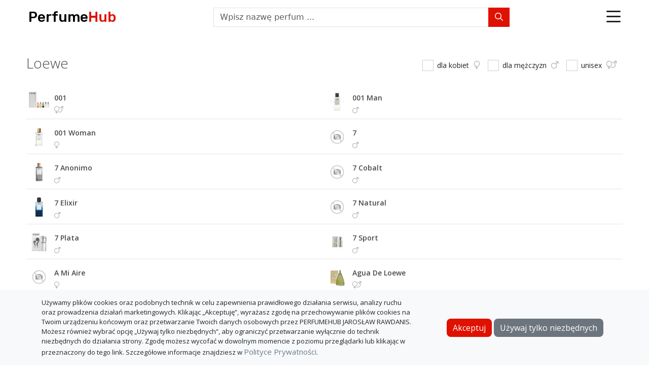

--- FILE ---
content_type: text/html; charset=utf-8
request_url: https://perfumehub.pl/marki/loewe
body_size: 16904
content:
<!doctype html>
<html lang="pl-PL">
  <head>
  
    <meta name="referrer" content="origin">

    <!-- Global site tag (gtag.js) - Google Analytics -->
    <script async src="https://www.googletagmanager.com/gtag/js?id=G-1Q92E195JD"></script>
    <script>
      window.dataLayer = window.dataLayer || [];
      function gtag(){dataLayer.push(arguments);}
      gtag('js', new Date());

      gtag('config', 'G-1Q92E195JD');
    </script>

    <!-- Google Tag Manager -->
    <script>(function(w,d,s,l,i){w[l]=w[l]||[];w[l].push({'gtm.start':
    new Date().getTime(),event:'gtm.js'});var f=d.getElementsByTagName(s)[0],
    j=d.createElement(s),dl=l!='dataLayer'?'&l='+l:'';j.async=true;j.src=
    'https://www.googletagmanager.com/gtm.js?id='+i+dl;f.parentNode.insertBefore(j,f);
    })(window,document,'script','dataLayer','GTM-KMR6J5X');</script>
    <!-- End Google Tag Manager --> 
  
  

  <meta itemprop="isAuthenticated" content="false">

  <!-- Required meta tags -->
  <meta charset="utf-8">
  <meta name="viewport" content="width=device-width, initial-scale=1, shrink-to-fit=no">

  <!-- Bootstrap CSS -->
  <link rel="stylesheet" type="text/css" href="/css/bootstrap.min.css"> 

  <!-- fonts -->
  <link rel="preconnect" href="https://fonts.gstatic.com">
  <link href="https://fonts.googleapis.com/css2?family=Open+Sans:ital,wght@0,300;0,400;0,600;0,700;1,300;1,400&family=Quicksand:wght@700&family=Roboto:wght@300;400;500;700&family=Rubik:wght@500&display=swap" rel="stylesheet">

  <!-- font awsome css -->
  <link rel="stylesheet" type="text/css" href="/css/all.css">

  <!-- form custom css -->
  <link rel="stylesheet" type="text/css" href="/css/icheck-bootstrap.min.css">
  
  <!-- custom css -->
  <link rel="stylesheet" type="text/css" href="/css/styles.css">

  <!-- flags -->
  <link rel="stylesheet" type="text/css" href="/css/flag.min.css">

  <!-- favicons -->
   
    <link rel="apple-touch-icon" sizes="180x180" href="/favicons/pl/apple-touch-icon.png">
    <link rel="icon" type="image/png" sizes="32x32" href="/favicons/pl/favicon-32x32.png">
    <link rel="icon" type="image/png" sizes="16x16" href="/favicons/pl/favicon-16x16.png">
    <link rel="manifest" href="/favicons/pl/site.webmanifest">
    <link rel="mask-icon" href="/favicons/pl/safari-pinned-tab.svg" color="#5bbad5">
    <link rel="shortcut icon" href="/favicons/pl/favicon.ico">
    <meta name="msapplication-TileColor" content="#da532c">
    <meta name="msapplication-config" content="/favicons/pl/browserconfig.xml">
    <meta name="theme-color" content="#ffffff">
  

  <title>Loewe | PerfumeHub - Porównywarka Cen Perfum</title>
  <meta name="description" content="">
  
    <link rel="canonical" href="/marki/loewe">
  
</head>
  <body id="brand">
    
  <!-- Google Tag Manager (noscript) -->
<noscript><iframe src="https://www.googletagmanager.com/ns.html?id=GTM-WRF9NVNW"
height="0" width="0" style="display:none;visibility:hidden"></iframe></noscript>
<!-- End Google Tag Manager (noscript) -->

    <div class="page-wrapper">
      <header class="page-header">
  <nav class="navbar navbar-expand-md justify-content-between align-items-center px-2 px-sm-3">
    <a class="navbar-brand order-1 me-0" href="/">Perfume<span>Hub</span></a>
  
    <form action="/search" method="GET" autocomplete="off" class="mt-2 mt-md-0 order-4 order-md-2" id="search-bar">
      <div class="input-group">
        <input type="text" name="q" class="form-control rounded-0" placeholder="Wpisz nazwę perfum ...">
        <button class="btn btn-search rounded-0" type="submit"><i class="fa-regular fa-magnifying-glass"></i></button>
      </div>
      <ul class="list-group suggestions"></ul>
    </form>

    <div class="header-icons d-flex align-items-center order-2 order-md-3"> 
      
      <div class="dropdown dropstart show">
        <a class="d-block" href="#" role="button" id="dropdownMenuLink" data-bs-toggle="dropdown" aria-haspopup="true" aria-expanded="false">
          <i class="fa-regular fa-bars"></i>
        </a>
        <div class="dropdown-menu" aria-labelledby="dropdownMenuLink">
          <a class="dropdown-item" href="/marki"><i class="fa-light fa-clipboard-list"></i>marki</a>
          <a class="dropdown-item" href="/opinie-o-perfumeriach-internetowych"><i class="fa-light fa-clipboard-list-check"></i>opinie o perfumeriach</a>
          <div class="dropdown-divider"></div>
          
            <a class="dropdown-item" href="/account/login"><i class="fa-light fa-arrow-right-to-bracket"></i>zaloguj</a>
            <a class="dropdown-item" href="/account/registration"><i class="fa-light fa-user-plus"></i>zarejestruj</a>
            
        </div>
      </div>
    </div>
  </nav>


  <div class="modal" tabindex="-1" id="triggered-notifications-modal">
    <div class="modal-dialog modal-dialog-scrollable">
      <div class="modal-content">
        <div class="modal-header">
          <h5 class="modal-title">nowe powiadomienia</h5>
          <button type="button" class="btn-close" data-bs-dismiss="modal" aria-label="Close"></button>
        </div>
        <div class="modal-body pt-2"></div>
        <div class="modal-footer">
          <a href="#" class="me-2" id="read-all">wyczyść</a>
          <a href="/user-panel/notifications" id="go-to-notification-list" target="_blank">przejdź do listy</a>
        </div>
      </div>
    </div>
  </div>

  <div class="modal" tabindex="-1" id="cart-modal">
    <div class="modal-dialog modal-dialog-scrollable">
      <div class="modal-content">
        <div class="modal-header">
          <h5 class="modal-title">Koszyk <i class="fa-light fa-circle-info" tabindex="0" data-bs-toggle="popover" data-bs-trigger="focus" data-bs-content="Pokazuje łączną cenę produktów w poszczególnych sklepach."></i></h5>
          <button type="button" class="btn-close" data-bs-dismiss="modal" aria-label="Close"></button>
        </div>
        <div class="modal-body pt-2">
          <div id="cart-products" class="mb-1"></div>
          <form action="#" method="GET" autocomplete="off" class="mt-2 mb-3" id="cart-search-bar">
            <div class="input-group">
              <input type="text" name="q" class="form-control rounded-0" placeholder="Dodaj produkt">
            </div>
            <ul class="list-group suggestions"></ul>
          </form>
          <div id="cart-shops">
            <div class="accordion accordion-flush" id="accordion-cart-shops"></div>
          </div>
        </div>
        <div class="modal-footer">
        
        </div>
      </div>
    </div>
  </div>

</header>









      

      <div class="container-fluid" id="main-content">
        <div class="row">
          <div class="col-12 col-md-6">
            <h1>loewe</h1>
          </div>
          <div class="col-12 col-md-6">
            <form id="form-filters" class="d-flex justify-content-md-end">
                <div class="icheck-primary">
                  <input type="checkbox" value="female" name="genders[]" id="gendercheck1" >
                  <label for="gendercheck1">dla kobiet <i class="fa-light fa-venus d-none d-sm-inline-block"></i> </label>
                </div>
                <div class="icheck-primary ms-3">
                  <input type="checkbox" value="male" name="genders[]" id="gendercheck2" >
                  <label for="gendercheck2">dla mężczyzn <i class="fa-light fa-mars d-none d-sm-inline-block"></i> </label>
                </div>
                <div class="icheck-primary ms-3">
                  <input type="checkbox" value="unisex" name="genders[]" id="gendercheck3" >
                  <label for="gendercheck3">unisex <i class="fa-light fa-venus-mars d-none d-sm-inline-block"></i> </label>
                </div>
            </form>
          </div>
        </div>

        <div class="row g-0 mt-4" id="products-grid">
          
              <div class="col-12 col-md-6">
                <div class="list-item d-flex">
                  <div class="image-wrapper text-center">
                    <a href="/loewe-001-woda-perfumowana-unisex" target="_blank">
                      <img src="https://cdn.notinoimg.com/detail_main_lq/loewe/8426017083850_01/miniature-set___250425.jpg" onerror="this.onerror=null;this.src='/images/default_image.jpg';" alt="loewe 001">
                    </a>
                  </div>
                  <div>
                    <a href="/loewe-001-woda-perfumowana-unisex" target="_blank" class="title">001</a>
                    <br>
                    <i class="fa-light fa-venus-mars icon-gender"></i>
                  </div>
                </div>
              </div>
              <div class="col-12 col-md-6">
                <div class="list-item d-flex">
                  <div class="image-wrapper text-center">
                    <a href="/loewe-001-man-woda-perfumowana-dla-mezczyzn" target="_blank">
                      <img src="https://brastygroup.vshcdn.net/images/w700/120646-1.jpg?v=1763707333" onerror="this.onerror=null;this.src='/images/default_image.jpg';" alt="loewe 001 man">
                    </a>
                  </div>
                  <div>
                    <a href="/loewe-001-man-woda-perfumowana-dla-mezczyzn" target="_blank" class="title">001 man</a>
                    <br>
                    <i class="fa-light fa-mars icon-gender"></i>
                  </div>
                </div>
              </div>
              <div class="col-12 col-md-6">
                <div class="list-item d-flex">
                  <div class="image-wrapper text-center">
                    <a href="/loewe-001-woman-woda-toaletowa-dla-kobiet" target="_blank">
                      <img src="https://perfumy.pl/hpeciai/64ce173dd30a50801158a213750e5af6/pol_pl_Loewe-001-Woman-Eau-de-Toilette-woda-toaletowa-100-ml-12806_1.jpg" onerror="this.onerror=null;this.src='/images/default_image.jpg';" alt="loewe 001 woman">
                    </a>
                  </div>
                  <div>
                    <a href="/loewe-001-woman-woda-toaletowa-dla-kobiet" target="_blank" class="title">001 woman</a>
                    <br>
                    <i class="fa-light fa-venus icon-gender"></i>
                  </div>
                </div>
              </div>
              <div class="col-12 col-md-6">
                <div class="list-item d-flex">
                  <div class="image-wrapper text-center">
                    <a href="/loewe-7-woda-toaletowa-dla-mezczyzn" target="_blank">
                      <img src="https://mojezapachy.pl/43251-medium_default/loewe-loewe-7-pour-homme-woda-toaletowa-150ml.jpg" onerror="this.onerror=null;this.src='/images/default_image.jpg';" alt="loewe 7">
                    </a>
                  </div>
                  <div>
                    <a href="/loewe-7-woda-toaletowa-dla-mezczyzn" target="_blank" class="title">7</a>
                    <br>
                    <i class="fa-light fa-mars icon-gender"></i>
                  </div>
                </div>
              </div>
              <div class="col-12 col-md-6">
                <div class="list-item d-flex">
                  <div class="image-wrapper text-center">
                    <a href="/loewe-7-anonimo-woda-perfumowana-dla-mezczyzn" target="_blank">
                      <img src="https://perfumy.pl/hpeciai/d1f83149e36878b82e64836c1325c8eb/pol_pl_Loewe-7-Anonimo-woda-perfumowana-100-ml-13568_1.jpg" onerror="this.onerror=null;this.src='/images/default_image.jpg';" alt="loewe 7 anonimo">
                    </a>
                  </div>
                  <div>
                    <a href="/loewe-7-anonimo-woda-perfumowana-dla-mezczyzn" target="_blank" class="title">7 anonimo</a>
                    <br>
                    <i class="fa-light fa-mars icon-gender"></i>
                  </div>
                </div>
              </div>
              <div class="col-12 col-md-6">
                <div class="list-item d-flex">
                  <div class="image-wrapper text-center">
                    <a href="/loewe-7-cobalt-woda-perfumowana-dla-mezczyzn" target="_blank">
                      <img src="https://www.elnino-parfum.pl/common/images/not-available-pl/product-2018-13-03-16-01-53-min500_max750-min500_max750-12-.png" onerror="this.onerror=null;this.src='/images/default_image.jpg';" alt="loewe 7 cobalt">
                    </a>
                  </div>
                  <div>
                    <a href="/loewe-7-cobalt-woda-perfumowana-dla-mezczyzn" target="_blank" class="title">7 cobalt</a>
                    <br>
                    <i class="fa-light fa-mars icon-gender"></i>
                  </div>
                </div>
              </div>
              <div class="col-12 col-md-6">
                <div class="list-item d-flex">
                  <div class="image-wrapper text-center">
                    <a href="/loewe-7-elixir-woda-perfumowana-dla-mezczyzn" target="_blank">
                      <img src="https://brastygroup.vshcdn.net/images/w700/2051776-1.webp?v=1763708730" onerror="this.onerror=null;this.src='/images/default_image.jpg';" alt="loewe 7 elixir">
                    </a>
                  </div>
                  <div>
                    <a href="/loewe-7-elixir-woda-perfumowana-dla-mezczyzn" target="_blank" class="title">7 elixir</a>
                    <br>
                    <i class="fa-light fa-mars icon-gender"></i>
                  </div>
                </div>
              </div>
              <div class="col-12 col-md-6">
                <div class="list-item d-flex">
                  <div class="image-wrapper text-center">
                    <a href="/loewe-7-natural-woda-toaletowa-dla-mezczyzn" target="_blank">
                      <img src="https://galeria-zapachu.pl/13648-large_default/loewe-7-natural-pour-homme-100-ml-edt-tester.jpg" onerror="this.onerror=null;this.src='/images/default_image.jpg';" alt="loewe 7 natural">
                    </a>
                  </div>
                  <div>
                    <a href="/loewe-7-natural-woda-toaletowa-dla-mezczyzn" target="_blank" class="title">7 natural</a>
                    <br>
                    <i class="fa-light fa-mars icon-gender"></i>
                  </div>
                </div>
              </div>
              <div class="col-12 col-md-6">
                <div class="list-item d-flex">
                  <div class="image-wrapper text-center">
                    <a href="/loewe-7-plata-woda-toaletowa-dla-mezczyzn" target="_blank">
                      <img src="https://a.allegroimg.com/s720/25ce11/1b23ad4340d684992bd891512940/LOEWE-7-PLATA-100ML-WODA-TOALETOWA-DLA-MEZCZYZN-EDT-MESKA" onerror="this.onerror=null;this.src='/images/default_image.jpg';" alt="loewe 7 plata">
                    </a>
                  </div>
                  <div>
                    <a href="/loewe-7-plata-woda-toaletowa-dla-mezczyzn" target="_blank" class="title">7 plata</a>
                    <br>
                    <i class="fa-light fa-mars icon-gender"></i>
                  </div>
                </div>
              </div>
              <div class="col-12 col-md-6">
                <div class="list-item d-flex">
                  <div class="image-wrapper text-center">
                    <a href="/loewe-7-sport-woda-toaletowa-dla-mezczyzn" target="_blank">
                      <img src="https://przetestujperfumy.pl/668-thickbox_default/loewe-7-sport-edt.jpg" onerror="this.onerror=null;this.src='/images/default_image.jpg';" alt="loewe 7 sport">
                    </a>
                  </div>
                  <div>
                    <a href="/loewe-7-sport-woda-toaletowa-dla-mezczyzn" target="_blank" class="title">7 sport</a>
                    <br>
                    <i class="fa-light fa-mars icon-gender"></i>
                  </div>
                </div>
              </div>
              <div class="col-12 col-md-6">
                <div class="list-item d-flex">
                  <div class="image-wrapper text-center">
                    <a href="/loewe-a-mi-aire-woda-toaletowa-dla-kobiet" target="_blank">
                      <img src="https://mojezapachy.pl/46059-medium_default/loewe-a-mi-aire-woda-toaletowa-tester-100ml.jpg" onerror="this.onerror=null;this.src='/images/default_image.jpg';" alt="loewe a mi aire">
                    </a>
                  </div>
                  <div>
                    <a href="/loewe-a-mi-aire-woda-toaletowa-dla-kobiet" target="_blank" class="title">a mi aire</a>
                    <br>
                    <i class="fa-light fa-venus icon-gender"></i>
                  </div>
                </div>
              </div>
              <div class="col-12 col-md-6">
                <div class="list-item d-flex">
                  <div class="image-wrapper text-center">
                    <a href="/loewe-agua-de-loewe-woda-toaletowa-unisex" target="_blank">
                      <img src="https://magiastylu.pl/wp-content/uploads/2025/02/Photoroom_020_20250207_135220-3.jpg" onerror="this.onerror=null;this.src='/images/default_image.jpg';" alt="loewe agua de loewe">
                    </a>
                  </div>
                  <div>
                    <a href="/loewe-agua-de-loewe-woda-toaletowa-unisex" target="_blank" class="title">agua de loewe</a>
                    <br>
                    <i class="fa-light fa-venus-mars icon-gender"></i>
                  </div>
                </div>
              </div>
              <div class="col-12 col-md-6">
                <div class="list-item d-flex">
                  <div class="image-wrapper text-center">
                    <a href="/loewe-agua-de-loewe-el-woda-toaletowa-dla-mezczyzn" target="_blank">
                      <img src="https://a.allegroimg.com/s512/11f2ac/97f96d04440f85d30ea100f82178/Loewe-aqua-el-150ml-woda-toaletowa-ROBO" onerror="this.onerror=null;this.src='/images/default_image.jpg';" alt="loewe agua de loewe el">
                    </a>
                  </div>
                  <div>
                    <a href="/loewe-agua-de-loewe-el-woda-toaletowa-dla-mezczyzn" target="_blank" class="title">agua de loewe el</a>
                    <br>
                    <i class="fa-light fa-mars icon-gender"></i>
                  </div>
                </div>
              </div>
              <div class="col-12 col-md-6">
                <div class="list-item d-flex">
                  <div class="image-wrapper text-center">
                    <a href="/loewe-agua-de-loewe-ella-woda-toaletowa-dla-kobiet" target="_blank">
                      <img src="https://a.allegroimg.com/s720/116dac/d935dffc4b3fb7d6e72e1ad84c69/Loewe-Agua-de-Loewe-Ella-woda-toaletowa-100-ml-ROBO" onerror="this.onerror=null;this.src='/images/default_image.jpg';" alt="loewe agua de loewe ella">
                    </a>
                  </div>
                  <div>
                    <a href="/loewe-agua-de-loewe-ella-woda-toaletowa-dla-kobiet" target="_blank" class="title">agua de loewe ella</a>
                    <br>
                    <i class="fa-light fa-venus icon-gender"></i>
                  </div>
                </div>
              </div>
              <div class="col-12 col-md-6">
                <div class="list-item d-flex">
                  <div class="image-wrapper text-center">
                    <a href="/loewe-agua-de-loewe-mar-de-coral-woda-toaletowa-unisex" target="_blank">
                      <img src="https://brastygroup.vshcdn.net/images/w700/143263-1.jpg?v=1763707273" onerror="this.onerror=null;this.src='/images/default_image.jpg';" alt="loewe agua de loewe mar de coral">
                    </a>
                  </div>
                  <div>
                    <a href="/loewe-agua-de-loewe-mar-de-coral-woda-toaletowa-unisex" target="_blank" class="title">agua de loewe mar de coral</a>
                    <br>
                    <i class="fa-light fa-venus-mars icon-gender"></i>
                  </div>
                </div>
              </div>
              <div class="col-12 col-md-6">
                <div class="list-item d-flex">
                  <div class="image-wrapper text-center">
                    <a href="/loewe-agua-de-loewe-sport-edicion-especial-woda-toaletowa-unisex" target="_blank">
                      <img src="https://mojezapachy.pl/32130-medium_default/loewe-agua-de-loewe-sport-woman-woda-toaletowa-tester-150ml.jpg" onerror="this.onerror=null;this.src='/images/default_image.jpg';" alt="loewe agua de loewe sport edicion especial">
                    </a>
                  </div>
                  <div>
                    <a href="/loewe-agua-de-loewe-sport-edicion-especial-woda-toaletowa-unisex" target="_blank" class="title">agua de loewe sport edicion especial</a>
                    <br>
                    <i class="fa-light fa-venus-mars icon-gender"></i>
                  </div>
                </div>
              </div>
              <div class="col-12 col-md-6">
                <div class="list-item d-flex">
                  <div class="image-wrapper text-center">
                    <a href="/loewe-agua-drop-woda-perfumowana-dla-kobiet" target="_blank">
                      <img src="https://brastygroup.vshcdn.net/images/w700/2049581-1.webp?v=1764705973" onerror="this.onerror=null;this.src='/images/default_image.jpg';" alt="loewe agua drop">
                    </a>
                  </div>
                  <div>
                    <a href="/loewe-agua-drop-woda-perfumowana-dla-kobiet" target="_blank" class="title">agua drop</a>
                    <br>
                    <i class="fa-light fa-venus icon-gender"></i>
                  </div>
                </div>
              </div>
              <div class="col-12 col-md-6">
                <div class="list-item d-flex">
                  <div class="image-wrapper text-center">
                    <a href="/loewe-agua-miami-woda-toaletowa-unisex" target="_blank">
                      <img src="https://galeria-zapachu.pl/12624-large_default/loewe-agua-de-loewe-miami-100-ml-edt.jpg" onerror="this.onerror=null;this.src='/images/default_image.jpg';" alt="loewe agua miami">
                    </a>
                  </div>
                  <div>
                    <a href="/loewe-agua-miami-woda-toaletowa-unisex" target="_blank" class="title">agua miami</a>
                    <br>
                    <i class="fa-light fa-venus-mars icon-gender"></i>
                  </div>
                </div>
              </div>
              <div class="col-12 col-md-6">
                <div class="list-item d-flex">
                  <div class="image-wrapper text-center">
                    <a href="/loewe-agua-miami-beach-woda-toaletowa-unisex" target="_blank">
                      <img src="https://i.erli.pl/bv8kyq.e04411.l.webp" onerror="this.onerror=null;this.src='/images/default_image.jpg';" alt="loewe agua miami beach">
                    </a>
                  </div>
                  <div>
                    <a href="/loewe-agua-miami-beach-woda-toaletowa-unisex" target="_blank" class="title">agua miami beach</a>
                    <br>
                    <i class="fa-light fa-venus-mars icon-gender"></i>
                  </div>
                </div>
              </div>
              <div class="col-12 col-md-6">
                <div class="list-item d-flex">
                  <div class="image-wrapper text-center">
                    <a href="/loewe-aire-woda-toaletowa-dla-kobiet" target="_blank">
                      <img src="https://cdn.notinoimg.com/detail_main_lq/loewe/8426017070232_01/aire___190111.jpg" onerror="this.onerror=null;this.src='/images/default_image.jpg';" alt="loewe aire">
                    </a>
                  </div>
                  <div>
                    <a href="/loewe-aire-woda-toaletowa-dla-kobiet" target="_blank" class="title">aire</a>
                    <br>
                    <i class="fa-light fa-venus icon-gender"></i>
                  </div>
                </div>
              </div>
              <div class="col-12 col-md-6">
                <div class="list-item d-flex">
                  <div class="image-wrapper text-center">
                    <a href="/loewe-aire-anthesis-woda-perfumowana-dla-kobiet" target="_blank">
                      <img src="https://media.sephora.eu/content/dam/digital/pim/published/L/LOEWE/668492/319087-media_swatch.jpg" onerror="this.onerror=null;this.src='/images/default_image.jpg';" alt="loewe aire anthesis">
                    </a>
                  </div>
                  <div>
                    <a href="/loewe-aire-anthesis-woda-perfumowana-dla-kobiet" target="_blank" class="title">aire anthesis</a>
                    <br>
                    <i class="fa-light fa-venus icon-gender"></i>
                  </div>
                </div>
              </div>
              <div class="col-12 col-md-6">
                <div class="list-item d-flex">
                  <div class="image-wrapper text-center">
                    <a href="/loewe-aire-sport-edicion-especial-woda-toaletowa-dla-kobiet" target="_blank">
                      <img src="https://mojezapachy.pl/3726-medium_default/loewe-aire-sport-woda-toaletowa-tester-125ml.jpg" onerror="this.onerror=null;this.src='/images/default_image.jpg';" alt="loewe aire sport edicion especial">
                    </a>
                  </div>
                  <div>
                    <a href="/loewe-aire-sport-edicion-especial-woda-toaletowa-dla-kobiet" target="_blank" class="title">aire sport edicion especial</a>
                    <br>
                    <i class="fa-light fa-venus icon-gender"></i>
                  </div>
                </div>
              </div>
              <div class="col-12 col-md-6">
                <div class="list-item d-flex">
                  <div class="image-wrapper text-center">
                    <a href="/loewe-aire-sutileza-woda-toaletowa-dla-kobiet" target="_blank">
                      <img src="https://a.allegroimg.com/s720/11c533/442a39dd4f8b8e7e9dffd99dd857/LOEWE-AIRE-SUTILEZA-125-ML-EAU-DE-TOILETTE-STARSZE-WYDANIE-UNIKAT" onerror="this.onerror=null;this.src='/images/default_image.jpg';" alt="loewe aire sutileza">
                    </a>
                  </div>
                  <div>
                    <a href="/loewe-aire-sutileza-woda-toaletowa-dla-kobiet" target="_blank" class="title">aire sutileza</a>
                    <br>
                    <i class="fa-light fa-venus icon-gender"></i>
                  </div>
                </div>
              </div>
              <div class="col-12 col-md-6">
                <div class="list-item d-flex">
                  <div class="image-wrapper text-center">
                    <a href="/loewe-aura-floral-woda-perfumowana-dla-kobiet" target="_blank">
                      <img src="https://galeria-zapachu.pl/7735-large_default/loewe-aura-floral-80-ml-edp-tester.jpg" onerror="this.onerror=null;this.src='/images/default_image.jpg';" alt="loewe aura floral">
                    </a>
                  </div>
                  <div>
                    <a href="/loewe-aura-floral-woda-perfumowana-dla-kobiet" target="_blank" class="title">aura floral</a>
                    <br>
                    <i class="fa-light fa-venus icon-gender"></i>
                  </div>
                </div>
              </div>
              <div class="col-12 col-md-6">
                <div class="list-item d-flex">
                  <div class="image-wrapper text-center">
                    <a href="/loewe-aura-magnetica-woda-perfumowana-dla-kobiet" target="_blank">
                      <img src="https://galeria-zapachu.pl/7733-large_default/loewe-aura-loewe-magnética-80-ml-edp-tester.jpg" onerror="this.onerror=null;this.src='/images/default_image.jpg';" alt="loewe aura magnetica">
                    </a>
                  </div>
                  <div>
                    <a href="/loewe-aura-magnetica-woda-perfumowana-dla-kobiet" target="_blank" class="title">aura magnetica</a>
                    <br>
                    <i class="fa-light fa-venus icon-gender"></i>
                  </div>
                </div>
              </div>
              <div class="col-12 col-md-6">
                <div class="list-item d-flex">
                  <div class="image-wrapper text-center">
                    <a href="/loewe-aura-pink-magnolia-woda-perfumowana-dla-kobiet" target="_blank">
                      <img src="https://media.sephora.eu/content/dam/digital/pim/published/L/LOEWE/496129/159931-media_swatch.jpg" onerror="this.onerror=null;this.src='/images/default_image.jpg';" alt="loewe aura pink magnolia">
                    </a>
                  </div>
                  <div>
                    <a href="/loewe-aura-pink-magnolia-woda-perfumowana-dla-kobiet" target="_blank" class="title">aura pink magnolia</a>
                    <br>
                    <i class="fa-light fa-venus icon-gender"></i>
                  </div>
                </div>
              </div>
              <div class="col-12 col-md-6">
                <div class="list-item d-flex">
                  <div class="image-wrapper text-center">
                    <a href="/loewe-aura-sport-edicion-especial-woda-toaletowa-dla-kobiet" target="_blank">
                      <img src="https://mojezapachy.pl/3943-medium_default/loewe-aura-sport-woman-woda-toaletowa-tester-120ml.jpg" onerror="this.onerror=null;this.src='/images/default_image.jpg';" alt="loewe aura sport edicion especial">
                    </a>
                  </div>
                  <div>
                    <a href="/loewe-aura-sport-edicion-especial-woda-toaletowa-dla-kobiet" target="_blank" class="title">aura sport edicion especial</a>
                    <br>
                    <i class="fa-light fa-venus icon-gender"></i>
                  </div>
                </div>
              </div>
              <div class="col-12 col-md-6">
                <div class="list-item d-flex">
                  <div class="image-wrapper text-center">
                    <a href="/loewe-aura-white-magnolia-woda-perfumowana-dla-kobiet" target="_blank">
                      <img src="https://brastygroup.vshcdn.net/images/w700/8426017064019-1.webp?v=1763680247" onerror="this.onerror=null;this.src='/images/default_image.jpg';" alt="loewe aura white magnolia">
                    </a>
                  </div>
                  <div>
                    <a href="/loewe-aura-white-magnolia-woda-perfumowana-dla-kobiet" target="_blank" class="title">aura white magnolia</a>
                    <br>
                    <i class="fa-light fa-venus icon-gender"></i>
                  </div>
                </div>
              </div>
              <div class="col-12 col-md-6">
                <div class="list-item d-flex">
                  <div class="image-wrapper text-center">
                    <a href="/loewe-casa-de-campo-woda-perfumowana-unisex" target="_blank">
                      <img src="https://media.sephora.eu/content/dam/digital/pim/published/L/LOEWE/765423/366576-media_swatch.jpg" onerror="this.onerror=null;this.src='/images/default_image.jpg';" alt="loewe casa de campo">
                    </a>
                  </div>
                  <div>
                    <a href="/loewe-casa-de-campo-woda-perfumowana-unisex" target="_blank" class="title">casa de campo</a>
                    <br>
                    <i class="fa-light fa-venus-mars icon-gender"></i>
                  </div>
                </div>
              </div>
              <div class="col-12 col-md-6">
                <div class="list-item d-flex">
                  <div class="image-wrapper text-center">
                    <a href="/loewe-earth-woda-perfumowana-unisex" target="_blank">
                      <img src="https://cdn.brastygroup.eu/images/w700/2004508-1.webp?v=1763706995" onerror="this.onerror=null;this.src='/images/default_image.jpg';" alt="loewe earth">
                    </a>
                  </div>
                  <div>
                    <a href="/loewe-earth-woda-perfumowana-unisex" target="_blank" class="title">earth</a>
                    <br>
                    <i class="fa-light fa-venus-mars icon-gender"></i>
                  </div>
                </div>
              </div>
              <div class="col-12 col-md-6">
                <div class="list-item d-flex">
                  <div class="image-wrapper text-center">
                    <a href="/loewe-earth-elixir-woda-perfumowana-unisex" target="_blank">
                      <img src="https://a.allegroimg.com/s720/11302a/e2c9823d4b10a01ee49ee8046a93/Loewe-Earth-Elixir-Eau-de-Parfum-unisex-100-ml-ROBO" onerror="this.onerror=null;this.src='/images/default_image.jpg';" alt="loewe earth elixir">
                    </a>
                  </div>
                  <div>
                    <a href="/loewe-earth-elixir-woda-perfumowana-unisex" target="_blank" class="title">earth elixir</a>
                    <br>
                    <i class="fa-light fa-venus-mars icon-gender"></i>
                  </div>
                </div>
              </div>
              <div class="col-12 col-md-6">
                <div class="list-item d-flex">
                  <div class="image-wrapper text-center">
                    <a href="/loewe-esencia-woda-toaletowa-dla-mezczyzn" target="_blank">
                      <img src="https://galeria-zapachu.pl/14328-large_default/loewe-esencia-pour-homme-150-ml-edt.jpg" onerror="this.onerror=null;this.src='/images/default_image.jpg';" alt="loewe esencia">
                    </a>
                  </div>
                  <div>
                    <a href="/loewe-esencia-woda-toaletowa-dla-mezczyzn" target="_blank" class="title">esencia</a>
                    <br>
                    <i class="fa-light fa-mars icon-gender"></i>
                  </div>
                </div>
              </div>
              <div class="col-12 col-md-6">
                <div class="list-item d-flex">
                  <div class="image-wrapper text-center">
                    <a href="/loewe-esencia-elixir-woda-perfumowana-dla-mezczyzn" target="_blank">
                      <img src="https://cdn.notinoimg.com/detail_main_lq/loewe/8426017079068_01-o/esencia-elixir___231003.jpg" onerror="this.onerror=null;this.src='/images/default_image.jpg';" alt="loewe esencia elixir">
                    </a>
                  </div>
                  <div>
                    <a href="/loewe-esencia-elixir-woda-perfumowana-dla-mezczyzn" target="_blank" class="title">esencia elixir</a>
                    <br>
                    <i class="fa-light fa-mars icon-gender"></i>
                  </div>
                </div>
              </div>
              <div class="col-12 col-md-6">
                <div class="list-item d-flex">
                  <div class="image-wrapper text-center">
                    <a href="/loewe-esencia-sport-woda-toaletowa-dla-mezczyzn" target="_blank">
                      <img src="https://a.allegroimg.com/s720/11ef74/18e34b7347f19f743a5d6afa1a5c/Loewe-Esencia-Sport-woda-toaletowa-150-ml-ROBO" onerror="this.onerror=null;this.src='/images/default_image.jpg';" alt="loewe esencia sport">
                    </a>
                  </div>
                  <div>
                    <a href="/loewe-esencia-sport-woda-toaletowa-dla-mezczyzn" target="_blank" class="title">esencia sport</a>
                    <br>
                    <i class="fa-light fa-mars icon-gender"></i>
                  </div>
                </div>
              </div>
              <div class="col-12 col-md-6">
                <div class="list-item d-flex">
                  <div class="image-wrapper text-center">
                    <a href="/loewe-gala-woda-toaletowa-dla-kobiet" target="_blank">
                      <img src="https://www.pachnidelko.pl/hpeciai/be32cb40fca018f2eb73403789196fdf/pol_pl_LOEWE-Gala-EDT-80ml-Tester-88918_1.jpg" onerror="this.onerror=null;this.src='/images/default_image.jpg';" alt="loewe gala">
                    </a>
                  </div>
                  <div>
                    <a href="/loewe-gala-woda-toaletowa-dla-kobiet" target="_blank" class="title">gala</a>
                    <br>
                    <i class="fa-light fa-venus icon-gender"></i>
                  </div>
                </div>
              </div>
              <div class="col-12 col-md-6">
                <div class="list-item d-flex">
                  <div class="image-wrapper text-center">
                    <a href="/loewe-i-loewe-me-woda-toaletowa-dla-kobiet" target="_blank">
                      <img src="https://izapachy.pl/img/products/55/90/2/1.jpg?v=1727252051" onerror="this.onerror=null;this.src='/images/default_image.jpg';" alt="loewe i loewe me">
                    </a>
                  </div>
                  <div>
                    <a href="/loewe-i-loewe-me-woda-toaletowa-dla-kobiet" target="_blank" class="title">i loewe me</a>
                    <br>
                    <i class="fa-light fa-venus icon-gender"></i>
                  </div>
                </div>
              </div>
              <div class="col-12 col-md-6">
                <div class="list-item d-flex">
                  <div class="image-wrapper text-center">
                    <a href="/loewe-i-loewe-you-woda-perfumowana-dla-kobiet" target="_blank">
                      <img src="https://a.allegroimg.com/s512/11f825/de9ae3dc4dae968b96b9bc94f353/LOEWE-LOEWE-I-YOU-30-ml-PRODUKT" onerror="this.onerror=null;this.src='/images/default_image.jpg';" alt="loewe i loewe you">
                    </a>
                  </div>
                  <div>
                    <a href="/loewe-i-loewe-you-woda-perfumowana-dla-kobiet" target="_blank" class="title">i loewe you</a>
                    <br>
                    <i class="fa-light fa-venus icon-gender"></i>
                  </div>
                </div>
              </div>
              <div class="col-12 col-md-6">
                <div class="list-item d-flex">
                  <div class="image-wrapper text-center">
                    <a href="/loewe-l-loewe-cool-woda-toaletowa-dla-kobiet" target="_blank">
                      <img src="https://przetestujperfumy.pl/704-thickbox_default/loewe-l-cool-edt.jpg" onerror="this.onerror=null;this.src='/images/default_image.jpg';" alt="loewe l loewe cool">
                    </a>
                  </div>
                  <div>
                    <a href="/loewe-l-loewe-cool-woda-toaletowa-dla-kobiet" target="_blank" class="title">l loewe cool</a>
                    <br>
                    <i class="fa-light fa-venus icon-gender"></i>
                  </div>
                </div>
              </div>
              <div class="col-12 col-md-6">
                <div class="list-item d-flex">
                  <div class="image-wrapper text-center">
                    <a href="/loewe-loewe-pour-homme-woda-toaletowa-dla-mezczyzn" target="_blank">
                      <img src="https://a.allegroimg.com/s720/118b61/90d00b9c41c0b4f955e47fe4a90a/Loewe-Pour-Homme-EDT-woda-toaletowa-150ml-ROBO" onerror="this.onerror=null;this.src='/images/default_image.jpg';" alt="loewe loewe pour homme">
                    </a>
                  </div>
                  <div>
                    <a href="/loewe-loewe-pour-homme-woda-toaletowa-dla-mezczyzn" target="_blank" class="title">loewe pour homme</a>
                    <br>
                    <i class="fa-light fa-mars icon-gender"></i>
                  </div>
                </div>
              </div>
              <div class="col-12 col-md-6">
                <div class="list-item d-flex">
                  <div class="image-wrapper text-center">
                    <a href="/loewe-loewe-pour-homme-sport-woda-toaletowa-dla-mezczyzn" target="_blank">
                      <img src="https://i.erli.pl/ra07r3.8a9f40.l.webp" onerror="this.onerror=null;this.src='/images/default_image.jpg';" alt="loewe loewe pour homme sport">
                    </a>
                  </div>
                  <div>
                    <a href="/loewe-loewe-pour-homme-sport-woda-toaletowa-dla-mezczyzn" target="_blank" class="title">loewe pour homme sport</a>
                    <br>
                    <i class="fa-light fa-mars icon-gender"></i>
                  </div>
                </div>
              </div>
              <div class="col-12 col-md-6">
                <div class="list-item d-flex">
                  <div class="image-wrapper text-center">
                    <a href="/loewe-paula's-ibiza-woda-toaletowa-unisex" target="_blank">
                      <img src="https://perfumoweodlewki.pl/userdata/public/gfx/3468/loewe_paulas_ibiza_odlewka.webp" onerror="this.onerror=null;this.src='/images/default_image.jpg';" alt="loewe paula's ibiza">
                    </a>
                  </div>
                  <div>
                    <a href="/loewe-paula's-ibiza-woda-toaletowa-unisex" target="_blank" class="title">paula's ibiza</a>
                    <br>
                    <i class="fa-light fa-venus-mars icon-gender"></i>
                  </div>
                </div>
              </div>
              <div class="col-12 col-md-6">
                <div class="list-item d-flex">
                  <div class="image-wrapper text-center">
                    <a href="/loewe-paula's-ibiza-cosmic-woda-perfumowana-unisex" target="_blank">
                      <img src="https://cdn.notinoimg.com/detail_main_lq/loewe/8426017080101_01-o/paulas-ibiza-cosmic___240326.jpg" onerror="this.onerror=null;this.src='/images/default_image.jpg';" alt="loewe paula's ibiza cosmic">
                    </a>
                  </div>
                  <div>
                    <a href="/loewe-paula's-ibiza-cosmic-woda-perfumowana-unisex" target="_blank" class="title">paula's ibiza cosmic</a>
                    <br>
                    <i class="fa-light fa-venus-mars icon-gender"></i>
                  </div>
                </div>
              </div>
              <div class="col-12 col-md-6">
                <div class="list-item d-flex">
                  <div class="image-wrapper text-center">
                    <a href="/loewe-paula's-ibiza-eclectic-woda-toaletowa-unisex" target="_blank">
                      <img src="https://brastygroup.vshcdn.net/images/w700/8426017075916-1.webp?v=1763706825" onerror="this.onerror=null;this.src='/images/default_image.jpg';" alt="loewe paula's ibiza eclectic">
                    </a>
                  </div>
                  <div>
                    <a href="/loewe-paula's-ibiza-eclectic-woda-toaletowa-unisex" target="_blank" class="title">paula's ibiza eclectic</a>
                    <br>
                    <i class="fa-light fa-venus-mars icon-gender"></i>
                  </div>
                </div>
              </div>
              <div class="col-12 col-md-6">
                <div class="list-item d-flex">
                  <div class="image-wrapper text-center">
                    <a href="/loewe-quizas-quizas-quizas-pasion-woda-toaletowa-dla-kobiet" target="_blank">
                      <img src="https://galeria-zapachu.pl/12023-large_default/loewe-quizas-quizas-quizas-pasion-100-ml-edt.jpg" onerror="this.onerror=null;this.src='/images/default_image.jpg';" alt="loewe quizas quizas quizas pasion">
                    </a>
                  </div>
                  <div>
                    <a href="/loewe-quizas-quizas-quizas-pasion-woda-toaletowa-dla-kobiet" target="_blank" class="title">quizas quizas quizas pasion</a>
                    <br>
                    <i class="fa-light fa-venus icon-gender"></i>
                  </div>
                </div>
              </div>
              <div class="col-12 col-md-6">
                <div class="list-item d-flex">
                  <div class="image-wrapper text-center">
                    <a href="/loewe-solo-woda-toaletowa-dla-mezczyzn" target="_blank">
                      <img src="https://brastygroup.vshcdn.net/images/w700/2029238-1.webp?v=1763708978" onerror="this.onerror=null;this.src='/images/default_image.jpg';" alt="loewe solo">
                    </a>
                  </div>
                  <div>
                    <a href="/loewe-solo-woda-toaletowa-dla-mezczyzn" target="_blank" class="title">solo</a>
                    <br>
                    <i class="fa-light fa-mars icon-gender"></i>
                  </div>
                </div>
              </div>
              <div class="col-12 col-md-6">
                <div class="list-item d-flex">
                  <div class="image-wrapper text-center">
                    <a href="/loewe-solo-cedro-woda-toaletowa-dla-mezczyzn" target="_blank">
                      <img src="https://mojezapachy.pl/45827-medium_default/loewe-solo-cedro-woda-toaletowa-100ml.jpg" onerror="this.onerror=null;this.src='/images/default_image.jpg';" alt="loewe solo cedro">
                    </a>
                  </div>
                  <div>
                    <a href="/loewe-solo-cedro-woda-toaletowa-dla-mezczyzn" target="_blank" class="title">solo cedro</a>
                    <br>
                    <i class="fa-light fa-mars icon-gender"></i>
                  </div>
                </div>
              </div>
              <div class="col-12 col-md-6">
                <div class="list-item d-flex">
                  <div class="image-wrapper text-center">
                    <a href="/loewe-solo-elixir-woda-perfumowana-dla-mezczyzn" target="_blank">
                      <img src="https://cdn.notinoimg.com/detail_main_lq/loewe/8426017083393_01-o/solo-elixir___250122.jpg" onerror="this.onerror=null;this.src='/images/default_image.jpg';" alt="loewe solo elixir">
                    </a>
                  </div>
                  <div>
                    <a href="/loewe-solo-elixir-woda-perfumowana-dla-mezczyzn" target="_blank" class="title">solo elixir</a>
                    <br>
                    <i class="fa-light fa-mars icon-gender"></i>
                  </div>
                </div>
              </div>
              <div class="col-12 col-md-6">
                <div class="list-item d-flex">
                  <div class="image-wrapper text-center">
                    <a href="/loewe-solo-ella-woda-perfumowana-dla-kobiet" target="_blank">
                      <img src="https://perfumy.pl/hpeciai/6f44a7389da13a18b127a1a776dff36f/pol_pl_Loewe-Solo-Loewe-Ella-woda-perfumowana-100-ml-14254_1.jpg" onerror="this.onerror=null;this.src='/images/default_image.jpg';" alt="loewe solo ella">
                    </a>
                  </div>
                  <div>
                    <a href="/loewe-solo-ella-woda-perfumowana-dla-kobiet" target="_blank" class="title">solo ella</a>
                    <br>
                    <i class="fa-light fa-venus icon-gender"></i>
                  </div>
                </div>
              </div>
              <div class="col-12 col-md-6">
                <div class="list-item d-flex">
                  <div class="image-wrapper text-center">
                    <a href="/loewe-solo-ella-elixir-woda-perfumowana-dla-kobiet" target="_blank">
                      <img src="https://a.allegroimg.com/s720/11979b/719c36264fec95fb41a8302f6e2d/Loewe-SOLO-ELLA-Elixir-edp-100ml-Woda-perfumowana-ROBO" onerror="this.onerror=null;this.src='/images/default_image.jpg';" alt="loewe solo ella elixir">
                    </a>
                  </div>
                  <div>
                    <a href="/loewe-solo-ella-elixir-woda-perfumowana-dla-kobiet" target="_blank" class="title">solo ella elixir</a>
                    <br>
                    <i class="fa-light fa-venus icon-gender"></i>
                  </div>
                </div>
              </div>
              <div class="col-12 col-md-6">
                <div class="list-item d-flex">
                  <div class="image-wrapper text-center">
                    <a href="/loewe-solo-esencial-woda-toaletowa-dla-mezczyzn" target="_blank">
                      <img src="https://www.elnino-parfum.pl/data/cache/thumb_min500_max750-min500_max750-12/products/418700/1752815756/loewe-solo-loewe-esencial-woda-toaletowa-dla-mezczyzn-100-ml-629570.jpg" onerror="this.onerror=null;this.src='/images/default_image.jpg';" alt="loewe solo esencial">
                    </a>
                  </div>
                  <div>
                    <a href="/loewe-solo-esencial-woda-toaletowa-dla-mezczyzn" target="_blank" class="title">solo esencial</a>
                    <br>
                    <i class="fa-light fa-mars icon-gender"></i>
                  </div>
                </div>
              </div>
              <div class="col-12 col-md-6">
                <div class="list-item d-flex">
                  <div class="image-wrapper text-center">
                    <a href="/loewe-solo-mercurio-woda-perfumowana-dla-mezczyzn" target="_blank">
                      <img src="https://mojezapachy.pl/35750-medium_default/loewe-solo-mercurio-pour-homme-woda-perfumowana-100ml.jpg" onerror="this.onerror=null;this.src='/images/default_image.jpg';" alt="loewe solo mercurio">
                    </a>
                  </div>
                  <div>
                    <a href="/loewe-solo-mercurio-woda-perfumowana-dla-mezczyzn" target="_blank" class="title">solo mercurio</a>
                    <br>
                    <i class="fa-light fa-mars icon-gender"></i>
                  </div>
                </div>
              </div>
              <div class="col-12 col-md-6">
                <div class="list-item d-flex">
                  <div class="image-wrapper text-center">
                    <a href="/loewe-solo-origami-woda-toaletowa-dla-mezczyzn" target="_blank">
                      <img src="https://galeria-zapachu.pl/15561-large_default/loewe-solo-origami-100-ml-edt.jpg" onerror="this.onerror=null;this.src='/images/default_image.jpg';" alt="loewe solo origami">
                    </a>
                  </div>
                  <div>
                    <a href="/loewe-solo-origami-woda-toaletowa-dla-mezczyzn" target="_blank" class="title">solo origami</a>
                    <br>
                    <i class="fa-light fa-mars icon-gender"></i>
                  </div>
                </div>
              </div>
              <div class="col-12 col-md-6">
                <div class="list-item d-flex">
                  <div class="image-wrapper text-center">
                    <a href="/loewe-solo-platinum-woda-toaletowa-dla-mezczyzn" target="_blank">
                      <img src="https://perfumy.pl/hpeciai/5614f2eae7219512aaf9d580e7734ffd/pol_pl_Loewe-Solo-Loewe-Platinum-woda-toaletowa-50-ml-9156_1.jpg" onerror="this.onerror=null;this.src='/images/default_image.jpg';" alt="loewe solo platinum">
                    </a>
                  </div>
                  <div>
                    <a href="/loewe-solo-platinum-woda-toaletowa-dla-mezczyzn" target="_blank" class="title">solo platinum</a>
                    <br>
                    <i class="fa-light fa-mars icon-gender"></i>
                  </div>
                </div>
              </div>
              <div class="col-12 col-md-6">
                <div class="list-item d-flex">
                  <div class="image-wrapper text-center">
                    <a href="/loewe-solo-vulcan-woda-perfumowana-dla-mezczyzn" target="_blank">
                      <img src="https://ecsmedia.pl/c/loewe-solo-vulcan-woda-perfumowana-100-ml-p-iext150658960.jpg" onerror="this.onerror=null;this.src='/images/default_image.jpg';" alt="loewe solo vulcan">
                    </a>
                  </div>
                  <div>
                    <a href="/loewe-solo-vulcan-woda-perfumowana-dla-mezczyzn" target="_blank" class="title">solo vulcan</a>
                    <br>
                    <i class="fa-light fa-mars icon-gender"></i>
                  </div>
                </div>
              </div>
              <div class="col-12 col-md-6">
                <div class="list-item d-flex">
                  <div class="image-wrapper text-center">
                    <a href="/loewe-un-paseo-por-madrid-__-amanece-la-bella-cibeles-woda-perfumowana-unisex" target="_blank">
                      <img src="https://media.sephora.eu/content/dam/digital/pim/published/L/LOEWE/711253/332788-media_swatch.jpg" onerror="this.onerror=null;this.src='/images/default_image.jpg';" alt="loewe un paseo por madrid - amanece la bella cibeles">
                    </a>
                  </div>
                  <div>
                    <a href="/loewe-un-paseo-por-madrid-__-amanece-la-bella-cibeles-woda-perfumowana-unisex" target="_blank" class="title">un paseo por madrid - amanece la bella cibeles</a>
                    <br>
                    <i class="fa-light fa-venus-mars icon-gender"></i>
                  </div>
                </div>
              </div>
              <div class="col-12 col-md-6">
                <div class="list-item d-flex">
                  <div class="image-wrapper text-center">
                    <a href="/loewe-un-paseo-por-madrid-__-mayrit-woda-perfumowana-unisex" target="_blank">
                      <img src="https://media.sephora.eu/content/dam/digital/pim/published/L/LOEWE/711254/332789-media_swatch.jpg" onerror="this.onerror=null;this.src='/images/default_image.jpg';" alt="loewe un paseo por madrid - mayrit">
                    </a>
                  </div>
                  <div>
                    <a href="/loewe-un-paseo-por-madrid-__-mayrit-woda-perfumowana-unisex" target="_blank" class="title">un paseo por madrid - mayrit</a>
                    <br>
                    <i class="fa-light fa-venus-mars icon-gender"></i>
                  </div>
                </div>
              </div>
              <div class="col-12 col-md-6">
                <div class="list-item d-flex">
                  <div class="image-wrapper text-center">
                    <a href="/loewe-un-paseo-por-madrid-__-opera-en-el-teatro-real-woda-perfumowana-unisex" target="_blank">
                      <img src="https://media.sephora.eu/content/dam/digital/pim/published/L/LOEWE/711255/332790-media_swatch.jpg" onerror="this.onerror=null;this.src='/images/default_image.jpg';" alt="loewe un paseo por madrid - opera en el teatro real">
                    </a>
                  </div>
                  <div>
                    <a href="/loewe-un-paseo-por-madrid-__-opera-en-el-teatro-real-woda-perfumowana-unisex" target="_blank" class="title">un paseo por madrid - opera en el teatro real</a>
                    <br>
                    <i class="fa-light fa-venus-mars icon-gender"></i>
                  </div>
                </div>
              </div>
              <div class="col-12 col-md-6">
                <div class="list-item d-flex">
                  <div class="image-wrapper text-center">
                    <a href="/loewe-un-paseo-por-madrid-__-prado-woda-perfumowana-unisex" target="_blank">
                      <img src="https://media.sephora.eu/content/dam/digital/pim/published/L/LOEWE/749473/359629-media_swatch-0.jpg" onerror="this.onerror=null;this.src='/images/default_image.jpg';" alt="loewe un paseo por madrid - prado">
                    </a>
                  </div>
                  <div>
                    <a href="/loewe-un-paseo-por-madrid-__-prado-woda-perfumowana-unisex" target="_blank" class="title">un paseo por madrid - prado</a>
                    <br>
                    <i class="fa-light fa-venus-mars icon-gender"></i>
                  </div>
                </div>
              </div>
              <div class="col-12 col-md-6">
                <div class="list-item d-flex">
                  <div class="image-wrapper text-center">
                    <a href="/loewe-un-paseo-por-madrid-__-primavera-en-el-mercado-de-san-miguel-woda-perfumowana-unisex" target="_blank">
                      <img src="https://media.sephora.eu/content/dam/digital/pim/published/L/LOEWE/711257/332792-media_swatch.jpg" onerror="this.onerror=null;this.src='/images/default_image.jpg';" alt="loewe un paseo por madrid - primavera en el mercado de san miguel">
                    </a>
                  </div>
                  <div>
                    <a href="/loewe-un-paseo-por-madrid-__-primavera-en-el-mercado-de-san-miguel-woda-perfumowana-unisex" target="_blank" class="title">un paseo por madrid - primavera en el mercado de san miguel</a>
                    <br>
                    <i class="fa-light fa-venus-mars icon-gender"></i>
                  </div>
                </div>
              </div>
              <div class="col-12 col-md-6">
                <div class="list-item d-flex">
                  <div class="image-wrapper text-center">
                    <a href="/loewe-un-paseo-por-madrid-__-rosaleda-woda-perfumowana-unisex" target="_blank">
                      <img src="https://media.sephora.eu/content/dam/digital/pim/published/L/LOEWE/711256/332791-media_swatch.jpg" onerror="this.onerror=null;this.src='/images/default_image.jpg';" alt="loewe un paseo por madrid - rosaleda">
                    </a>
                  </div>
                  <div>
                    <a href="/loewe-un-paseo-por-madrid-__-rosaleda-woda-perfumowana-unisex" target="_blank" class="title">un paseo por madrid - rosaleda</a>
                    <br>
                    <i class="fa-light fa-venus-mars icon-gender"></i>
                  </div>
                </div>
              </div>
              <div class="col-12 col-md-6">
                <div class="list-item d-flex">
                  <div class="image-wrapper text-center">
                    <a href="/loewe-un-paseo-por-madrid-__-templo-de-debod-woda-perfumowana-unisex" target="_blank">
                      <img src="https://media.sephora.eu/content/dam/digital/pim/published/L/LOEWE/711252/332787-media_swatch.jpg" onerror="this.onerror=null;this.src='/images/default_image.jpg';" alt="loewe un paseo por madrid - templo de debod">
                    </a>
                  </div>
                  <div>
                    <a href="/loewe-un-paseo-por-madrid-__-templo-de-debod-woda-perfumowana-unisex" target="_blank" class="title">un paseo por madrid - templo de debod</a>
                    <br>
                    <i class="fa-light fa-venus-mars icon-gender"></i>
                  </div>
                </div>
              </div>
        </div>

      </div>

     <footer>
  <div class="container">
    <div class="row">
    	<div class="col-12 d-flex justify-content-center">
    		<a href="/about" class="me-2">O PerfumeHub</a>
    		<a href="/privacy-policy" class="me-2">Polityka Prywatności</a>
        <a href="https://merchant.perfumehub.pl" target="_blank">Dla sklepów</a>
    	</div>
    </div>
    <div class="row mt-2">
  	  <div class="col-12 d-flex justify-content-center align-items-center">
  		  <p>© PerfumeHub 2025</p>
  	  </div>
   </div>
  </div>

   <div class="cookie-consent fixed-bottom bg-light py-3" id="cookieConsent" style="display: none;">
    <div class="container">
        <div class="row align-items-center">
            <div class="col-md-8">
              <div id="consent-content" class="text-dark">
                  Używamy plików cookies oraz podobnych technik w celu zapewnienia prawidłowego działania serwisu, analizy ruchu oraz prowadzenia działań marketingowych. Klikając „Akceptuję”, wyrażasz zgodę na przechowywanie plików cookies na Twoim urządzeniu końcowym oraz przetwarzanie Twoich danych osobowych przez PERFUMEHUB JAROSŁAW RAWDANIS.
                  Możesz również wybrać opcję „Używaj tylko niezbędnych”, aby ograniczyć przetwarzanie wyłącznie do technik niezbędnych do działania strony.
                  Zgodę możesz wycofać w dowolnym momencie z poziomu przeglądarki lub klikając w przeznaczony do tego link.
                  Szczegółowe informacje znajdziesz w <a href="/privacy-policy">Polityce Prywatności</a>.
              </div>
            </div>
            <div class="col-md-4 text-md-end mt-2 mt-md-0">
              <button id="cookies-consent-button" class="btn btn-primary" onclick="acceptCookies()">Akceptuj</button>
              <button id="cookies-reject-button" class="btn btn-secondary me-2" onclick="rejectCookies()">Używaj tylko niezbędnych</button>  
            </div>
        </div>
    </div>
</div>

  <script>
      function acceptCookies() {
        document.cookie = "cookieConsent=accepted; max-age=" + (365 * 24 * 60 * 60);
        document.getElementById('cookieConsent').style.display = 'none';
      }

      function rejectCookies() {
        document.cookie = "cookieConsent=rejected; max-age=" + (365 * 24 * 60 * 60);
        document.getElementById('cookieConsent').style.display = 'none';
      }

      // Function to check if a specific cookie exists
      function getCookie(name) {
        const value = `; ${document.cookie}`;
        const parts = value.split(`; ${name}=`);
        if (parts.length === 2) return parts.pop().split(';').shift();
        return null;
      }

      // Check cookie consent status when DOM is loaded
      document.addEventListener('DOMContentLoaded', function() {
        if (!getCookie('cookieConsent')) {
          document.getElementById('cookieConsent').style.display = 'block';
        }
      });
  </script>


</footer>
    </div>

      
<!-- jQuery first, then Bootstrap JS -->
<script src="/scripts/jquery-3.6.1.min.js"></script>
<script src="/scripts/bootstrap.bundle.min.js"></script>
<script src="/scripts/moment-with-locales.min.js"></script>

<script>
	const leftArrowKey = 37;
	const upArrowKey = 38;
	const righArrowKey = 39;
  const downArrowKey = 40;
  const enterKey = 13;
  const genderIcon = {
    'female': '<i class="fa-light fa-venus icon-gender"></i>',
    'male': '<i class="fa-light fa-mars icon-gender"></i>',
    'unisex': '<i class="fa-light fa-venus-mars icon-gender"></i>',
    'not_applicable': '',
  }; 

  const isAuthenticated = $('meta[itemprop="isAuthenticated"]').attr('content') === 'true' ? true : false;
  const translation = {"htmlLang":"pl-PL","momentjsLocale":"pl","brandLogo":"Perfume<span>Hub</span>","pathNameBrands":"marki","pathNameShopReviewList":"opinie-o-perfumeriach-internetowych","pathNameHowWeSelectTrustedShops":"jak-wybieramy-wiarygodne-perfumerie-internetowe","amazonAffiliateInfo":"Jestem Partnerem Amazon i otrzymuję wynagrodzenie z tytułu określonych zakupów dokonywanych za moim pośrednictwem.","from":"od","to":"do","price":"cena","currentPrice":"cena aktualna","size":"pojemność / waga","type":"rodzaj","brand":"marka","gender":"płeć","sort":"sortuj","available":"dostępny","unavailable":"niedostępny","freeDelivery":"Darmowa dostawa","priceDiscountedCodeInfo":"Cena po wpisaniu kodu dostępnego na stronie produktu.","remove":"usuń","edit":"edytuj","pause":"zatrzymaj","resume":"wznów","save":"zapisz","lastSeen":"ostatnio dostępny","now":"teraz","productType":"typ produktu","reviews":"opinie","notifications":"powiadomienia","newNotifications":"nowe powiadomienia","noNewNotifications":"Nie masz nowych powiadomień","goToNotificationList":"przejdź do listy","clearAll":"wyczyść","addNewNotification":"dodaj kolejne","categoryPerfumes":"Perfumy","categoryDeodorants":"Dezodoranty","categoryAntiperspirants":"Antyperspiranty","categoryBodySprays":"Spraye do ciała","categoryBodyMists":"Mgiełki do ciała","categoryAftershave":"Wody po goleniu","sidebarSelectBrand":"wybierz markę","paginationPrev":"poprzednia","paginationNext":"następna","yes":"tak","no":"nie","email":"e-mail","password":"hasło","optional":"opcjonalnie","currencySignPrefix":"","currencySignPostfix":"zł","priceHistoryProduct":"Historia ceny produktu","priceHistoryOffer":"Historia ceny oferty","priceHistoryPeriodTab30days":"1 miesiąc","priceHistoryPeriodTab90days":"3 miesiące","priceHistoryPeriodTab180days":"6 miesięcy","priceHistoryPeriodTabOneYear":"1 rok","priceHistoryPeriodTabTwoYears":"2 lata","priceHistoryChartTooltipLowestPriceProduct":"Najniższa cena","edp":"woda perfumowana","edpUrl":"woda-perfumowana","edt":"woda toaletowa","edtUrl":"woda-toaletowa","edc":"woda kolońska","edcUrl":"woda-kolonska","po":"olejek perfumowany","poUrl":"olejek-perfumowany","ep":"ekstrakt perfum","epUrl":"ekstrakt-perfum","ps":"perfumy stałe","psUrl":"perfumy-stale","deodorant_spray":"dezodorant w sprayu","deodorant_sprayUrl":"dezodorant-w-sprayu","deodorant_stick":"dezodorant w sztyfcie","deodorant_stickUrl":"dezodorant-w-sztyfcie","deodorant_roll_on":"dezodorant w kulce","deodorant_roll_onUrl":"dezodorant-w-kulce","deodorant_cream":"dezodorant w kremie","deodorant_creamUrl":"dezodorant-w-kremie","antiperspirant_spray":"antyperspirant w sprayu","antiperspirant_sprayUrl":"antyperspirant-w-sprayu","antiperspirant_stick":"antyperspirant w sztyfcie","antiperspirant_stickUrl":"antyperspirant-w-sztyfcie","antiperspirant_roll_on":"antyperspirant w kulce","antiperspirant_roll_onUrl":"antyperspirant-w-kulce","antiperspirant_cream":"antyperspirant w kremie","antiperspirant_creamUrl":"antyperspirant-w-kremie","shower_gel":"żel pod prysznic","shower_gelUrl":"zel-pod-prysznic","shower_cream":"krem pod prysznic","shower_creamUrl":"krem-pod-prysznic","shower_foam":"pianka pod prysznic","shower_foamUrl":"pianka-pod-prysznic","shower_oil":"olejek pod prysznic","shower_oilUrl":"olejek-pod-prysznic","body_spray":"spray do ciała","body_sprayUrl":"spray-do-ciala","body_lotion":"mleczko do ciała","body_lotionUrl":"mleczko-do-ciala","body_cream":"krem do ciała","body_creamUrl":"krem-do-ciala","body_mist":"mgiełka do ciała","body_mistUrl":"mgielka-do-ciala","body_oil":"olejek do ciała","body_oilUrl":"olejek-do-ciala","body_gel":"żel do ciała","body_gelUrl":"zel-do-ciala","hair_mist":"mgiełka do włosów","hair_mistUrl":"mgielka-do-wlosow","hair_oil":"olejek do włosów","hair_oilUrl":"olejek-do-wlosow","ap":"woda po goleniu","apUrl":"woda-po-goleniu","after_shave_balm":"balsam po goleniu","after_shave_balmUrl":"balsam-po-goleniu","after_shave_spray":"spray po goleniu","after_shave_sprayUrl":"spray-po-goleniu","shaving_foam":"pianka do golenia","shaving_foamUrl":"pianka-do-golenia","shaving_gel":"żel do golenia","shaving_gelUrl":"zel-do-golenia","shaving_cream":"krem do golenia","shaving_creamUrl":"krem-do-golenia","shaving_soap":"mydło do golenia","shaving_soapUrl":"mydlo-do-golenia","bar_soap":"mydło w kostce","bar_soapUrl":"mydlo-w-kostce","liquid_soap":"mydło w płynie","liquid_soapUrl":"mydlo-w-plynie","scented_candle":"świeczka zapachowa","scented_candleUrl":"swieczka-zapachowa","wax_melt":"wosk zapachowy","wax_meltUrl":"wosk-zapachowy","female":"dla kobiet","male":"dla mężczyzn","unisex":"unisex","tester":"tester","ntester":"nie tester","refill":"wkład","damaged":"uszkodzony","damagedShort":"uszk.","decant":"odlewka","nrefill":"nie wkład","ndamaged":"nie uszkodzony","ndecant":"nie odlewka","set":"zestaw","nset":"nie zestaw","femaleUrl":"dla-kobiet","maleUrl":"dla-mezczyzn","unisexUrl":"unisex","refillUrl":"wklad","damagedUrl":"uszkodzony","decantUrl":"odlewka","testerUrl":"tester","setUrl":"zestaw","genericTitle":"PerfumeHub - Porównywarka Cen Perfum","headerSearchBarPlaceholder":"Wpisz nazwę perfum ...","headerDropMenuBrands":"marki","headerDropMenuShopReviews":"opinie o perfumeriach","headerDropMenuNotifications":"powiadomienia","headerDropMenuWatched":"obserwowane","headerDropMenuLogin":"zaloguj","headerDropMenuLogout":"wyloguj","headerDropMenuRegister":"zarejestruj","footerAboutLink":"O PerfumeHub","footerPrivacyPolicyLink":"Polityka Prywatności","footerCopyright":"PerfumeHub","homePageDescription":"Porównywarka cen perfum w wiarygodnych i sprawdzonych perfumeriach internetowych.","homePageSidebarHeader":"filtry","homePageSidebarMobileBarFilters":"filtry","homePageSidebarReset":"wyczyść","homePageSidebarWatched":"obserwowane","homePageSidebarMobileBarWatched":"obserwowane","homePageSidebarBrandPlaceholder":"nazwa marki","homePageNoProductsMatched":"Brak produktów spełniających kryteria.","homePageSidebarLowestPriceHist":"najniższa cena w historii","homePageSidebarPriceDrop":"obniżka ceny","homePageSidebarPriceDropInfo":"<p>Opcja umożliwia odfiltrowanie produktów, których cena obniżyła się w stosunku do dnia poprzedniego o wprowadzaną wartość lub większą.</p>\n         ","homePageSidebarLowestPriceHistInfo":"<p>Opcja umożliwia odfiltrowanie produktów, których cena jest obecnie najniższa od początku jej śledzenia.</p>\n         <p>W polu obok możesz opcjonalnie wprowadzić dopuszczalną różnicę względem najniższej ceny.</p>","homePageSidebarLowestPriceInShop":"najniższa cena w sklepie","homePageSidebarSelectShop":"wybierz sklep","homePageSidebarLowestPriceInShopInfo":"<p>Opcja umożliwia odfiltrowanie produktów, których cena w wybranym sklepie jest <em>najniższa</em>, spośród wszystkich sklepów.</p>\n         <p>Wprowadzenie w polu obok dodatkowej wartości umożliwia odfiltrowanie produktów, których cena w wybranym sklepie jest nie wyższa niż <em>najniższa cena + wprowadzona wartość</em>.</p>","homePageSort":"sortuj","homePageSortName":"alfabetycznie","homePageSortPriceLowToHigh":"od najtańszych","homePageSortPriceHighToLow":"od najdroższych","homePageSortPriceDrop1D":"najtaniej od wczoraj","homePageSortPriceDrop30D":"najtaniej od 30 dni","homePageSortPriceDrop90D":"najtaniej od 90 dni","homePageSortPriceDrop180D":"najtaniej od 180 dni","homePageSortPriceDrop365D":"najtaniej od 365 dni","brandListPageHeadTitle":"Marki Perfum","brandListPageTitle":"marki perfum","productPageDescription":"Porównanie cen dla ","productPageProductUnavailable":"Produkt aktualnie niedostępny","productPageAllVariantsTile":"wszystkie<br>warianty","productPageShowUnavailableTile":"pokaż<br>niedostępne","productPageButtonWatch":"Obserwuj","productPageButtonWatched":"Obserwowany","productPageButtonWatchNotLoggedIn":"Zaloguj/Zarejestruj się, aby dodać produkt do listy obserwowanych.","productPageButtonCartNotLoggedIn":"\n          <p>Zaloguj/Zarejestruj się, aby dodać produkt do koszyka.</p>\n          <p>Opcja umożliwia porównanie łącznej ceny dodanych do koszyka produktów w poszczególnych sklepach.</p>\n        ","productPageButtonNotify":"Powiadom","productPageButtonNotifyNotLoggedIn":"Zaloguj/Zarejestruj się, aby dodać powiadomienie.","productPageSortPriceLowHigh":"Cena: od najniższej","productPageSortPriceHighLow":"Cena: od najwyższej","productPageSortPriceUnitLowHigh":"Cena jednostkowa: od najniższej","productPageSortPriceUnitHighLow":"Cena jednostkowa: od najwyższej","productPageReportError":"zgłoś błąd","productPageReportErrorTitle":"Kliknij, aby wypełnić formularz błędu.","productPagePriceChangeInfoProduct":"Zmiana najniższej ceny w stosunku do dnia poprzedniego.","productPagePriceChangeInfoOffer":"Zmiana ceny w stosunku do najniższej ceny dnia poprzedniego/dnia ostatniej dostępności.","productPageReportErrorModalTitle":"Zgłoś błąd","productPageReportErrorModalSelect":"Wybierz","productPageReportErrorModalErrorType":"rodzaj błędu","productPageReportErrorModalOfferMatchError":"Oferta na liście dotyczy innego produktu","productPageReportErrorModalOfferUnavailableError":"Oferta dostępna w sklepie ale brak jej na liście","productPageReportErrorModalPriceError":"Nieaktualna cena oferty","productPageReportErrorModalErrorOther":"Inny","productPageReportErrorModalAdditionalInfo":"Dodatkowe informacje","productPageReportErrorModalAdditionalInfoSubtitle":"W tym miejscu możesz umieścić dodatkowe informacje dotyczące błędu.","productPageReportErrorModalReport":"Zgłoś","productPageReportErrorModalThankYouMessage":"Dziękujemy za zgłoszenie.","productPageReportErrorModalValidationErrorSelectType":"Wybierz rodzaj zgłaszanego błędu","productPageButtonGoToShop":"idź do sklepu","productPagePriceChangeInfo":"Różnica procentowa pomiędzy aktualną ceną a najniższą ceną z danej liczby ostatnich dni.","productPagePriceChange1DInfoOffer":"Różnica procentowa pomiędzy aktualną ceną a najniższą ceną z wczoraj.","shopReviewListHeadTitle":"Opinie o Perfumeriach Internetowych","shopReviewListDescription":"Opinie o perfumeriach internetowych, pochodzące z wiarygodnych źródeł, takich jak fora dyskusyjne o tematyce perfumowej.","shopReviewListTitle":"Opinie o Perfumeriach Internetowych","shopReviewListHowWeSelectTrustedShopsLink":"Jak wybieramy wiarygodne perfumerie internetowe?","shopReviewListRecommendShopButton":"Zaproponuj sklep","shopReviewListRecommendShopButtonInfo":"Zaproponuj sklep, którego oferty mają pojawiać się w porównywarce.","shopReviewListRecommendShopModalTitle":"Zaproponuj sklep","shopReviewListRecommendShopModalUrl":"Strona internetowa","shopReviewListRecommendShopModalValidationErrorUrl":"Strona internetowa","shopReviewListRecommendShopModalAdditionalInfo":"Dodatkowe informacje","shopReviewListRecommendShopModalAdditionalInfoSubtitle":"W tym miejscu możesz umieścić dodatkowe informacje.","shopReviewListRecommendShopModalSubmitButton":"Wyślij","shopReviewListRecommendShopModalThankYouMessage":"Dziękujemy za propozycję.","shopReviewHeadTitle":"Opinie o sklepie","shopReviewDescription":"Opinie o sklepie","shopReviewTitle":"Opinie o perfumeriach","shopReviewRating":"Ocena","shopReviewTrusted":"wiarygodna","shopReviewUntrusted":"niewiarygodna","shopReviewInconclusive":"potencjalnie niewiarygodna","shopReviewNoData":"brak wystarczających danych do oceny","shopReviewCurrentlyMonitored":"Aktualnie monitorowana","shopReviewReviews":"Opinie","shopReviewComments":"Uwagi","searchResultsPageHeadTitle":"Wyniki wyszukiwania","searchResultsPageTitle":"Wyniki wyszukiwania dla","loginPageHeadTitle":"Logowanie","loginPageTitle":"Logowanie","loginPageFormSubmitButton":"Zaloguj","loginPageFormNoAccountQuestion":"Nie masz konta?","loginPageFormRegister":"Zarejestruj się","loginPageFormForgotPasswordQuestion":"Nie pamiętasz hasła?","loginPageFormSetNewPassword":"Ustaw nowe hasło","registrationPageHeadTitle":"Rejestracja","registrationPageTitle":"Rejestracja","registrationPageFormPassword":"Hasło (miniumum 10 znaków)","registrationPageFormPasswordRepeat":"Powtórz hasło","registrationPageFormConsentAccept":"Akceptuję","registrationPageFormConsentPrivacyPolicy":"Politykę Prywatności","registrationPageFormSubmitButton":"Zarejestruj","registrationPageFormEmailFormatError":"Błędny format adresu e-mail","registrationPageFormPasswordLengthError":"Hasło musi zawierać co najmniej 10 znaków","registrationPageFormPasswordRepeatError":"Wprowadzone hasła są różne.","registrationPageFormPrivacyPolicyConsentError":"Wymagana zgoda","registrationPageFormEmailTakenError":"Podany adres e-mail jest już zajęty.","registrationPageConfirmationEmailSentMessage":"Na podany adres e-mail została wysłana wiadomość. Aby dokończyć rejestrację, postępuj zgodnie z zawartymi w niej instrukcjami.","registrationPageConfirmationEmailSubject":"PerfumeHub - Rejestracja","registrationPageConfirmationEmailContent":"Dziękujemy za rejestrację. Aby ją dokończyć, przejdź pod następujący ","registrationPageVerificationLinkText":"link","accountConfirmationPageHeadTitle":"Potwierdź założenia konta","accountConfirmationPageTitle":"Potwierdź założenie konta","accountConfirmationPageInvalidLinkMessage":"Link weryfikacyjny jest błędny lub utracił ważność.","accountConfirmationPageAccountAlreadyActivatedMessage":"Konto zostało już aktywowane.","accountConfirmationPageFormSubmitButton":"Potwierdzam","accountConfirmationPageCongratulationMessage":"Gratulacje. Konto założone!<br>Możesz się teraz ","accountConfirmationPageLoginLink":"zalogować","resetPasswordPageHeadTitle":"Zmiana Hasła","resetPasswordPageTitle":"Zmiana hasła","resetPasswordPageSubtitle":"Podaj swój adres e-mail. Zostanie na niego wysłany link do zmiany hasła.","resetPasswordPageFormSubmitButton":"Wyślij","resetPasswordPageEmailContent":"Aby zmienić hasło, przejdź pod następujący ","resetPasswordPageResetPasswordLinkText":"link","resetPasswordPageEmailSubject":"PerfumeHub - Zmiana Hasła","resetPasswordPageEmailSentMessage":"E-mail został wysłany. Aby utworzyć nowe hasło, postępuj zgodnie z podanymi w nim instrukcjami.","resetPasswordPageEmailDoesntMatchAnyAccountError":"Podany adres e-mail nie jest przypisany do żadnego konta.","resetPasswordPageEmailNotSentMessage":"Wystąpił problem z wysłaniem e-maila.","setNewPasswordHeadTitle":"Ustaw nowe hasło","setNewPasswordTitle":"Ustaw nowe hasło","setNewPasswordFormPassword":"Hasło (miniumum 10 znaków)","setNewPasswordFormPasswordRepeat":"Powtórz hasło","setNewPasswordFormSubmitButton":"Ustaw","setNewPasswordPasswordLengthError":"Hasło musi zawierać co najmniej 10 znaków","setNewPasswordPasswordRepeatError":"Wprowadzone hasła są różne.","setNewPasswordInvalidLinkMessage":"Link jest błędny lub utracił ważność.","setNewPasswordPasswordSetMessage":"Hasło zostało zmienione.<br>Możesz się teraz ","setNewPasswordPasswordNotSetMessage":"Wystąpił problem ze zmianą hasła.","setNewPasswordLoginLink":"zalogować","userPanelHeadTitle":"Panel użytkownika","headerDropMenuUserPanel":"Panel użytkownika","watchlistHeadTitle":"Obserwowane","watchlistTitle":"Obserwowane","watchlistAddToWatchlistFormTitle":"Dodaj do obserwowanych","watchlistAddToWatchlistFormInfoTitle":"Dodaj do obserwowanych","watchlistAddToWatchlistFormInfoContent":"<p>Wprowadź parametry produktu.</p>","watchlistAddToWatchlistFormName":"Nazwa","watchlistAddToWatchlistFormBrandLineInputPlaceholder":"Nazwa perfum","watchlistAddToWatchlistFormErrorName":"Wybierz nazwę","watchlistAddToWatchlistFormErrorSize":"Wprowadź pojemność","watchlistAddToWatchlistFormSubmitButton":"Dodaj","notificationsHeadTitle":"Powiadomienia","notificationsTitle":"Powiadomienia","notificationsAddNotificationFormTitle":"Dodaj powiadomienie cenowe","notificationsAddNotificationFormInfoContentSendEmail":"<p>Opcja zaznaczona - otrzymasz powiadomienie e-mail oraz będzie ono widoczne na liście powiadomień.</p>\n\t\t     <p>Opcja odznaczona - powiadomienie będzie widoczne tylko na liście powiadomień.</p>","notificationsAddNotificationFormInfoContentRemainActive":"<p>Zaznacz tę opcję, aby po otrzymaniu powiadomienia było ono nadal aktywne.\n      Kolejne powiadomienie otrzymasz wówczas za każdym razem, kiedy:</p>\n      <div>\n        <p> - pojawi się nowa oferta spełniająca kreteria powiadomienia</p> \n        <p> - cena dotychczasowej oferty obniży się</p>\n      </div>","notificationsAddNotificationFormInfoContentShopSelection":"<p>Wybierz sklepy, dla których ma być ustawione powiadomienie.</p>","notificationsAddNotificationFormInfoContent":"<p>Gdy cena produktu osiągnie wartość <strong><em>niższą</em></strong>\n\t        niż wprowadzona, otrzymasz powiadomienie.</p>","notificationsAddNotificationFormName":"Nazwa","notificationsAddNotificationFormBrandLineInputPlaceholder":"Nazwę perfum","notificationsAddNotificationFormEmail":"Wyślij e-mail","notificationsAddNotificationFormRemainActive":"Pozostaw aktywne","notificationsAddNotificationFormShops":"Sklepy","notificationsAddNotificationFormShopsAll":"wszystkie","notificationsAddNotificationFormShopsIncluded":"wybrane","notificationsAddNotificationFormShopsExcluded":"wykluczone","notificationsAddNotificationFormSubmitButton":"Dodaj","notificationsAddNotificationFormErrorName":"Wybierz nazwę","notificationsAddNotificationFormErrorSize":"Wprowadź rozmiar","notificationsAddNotificationFormErrorPrice":"Wprowadź cenę","notificationsAddNotificationFormErrorShopSelection":"Wybierz co najmniej jeden sklep","notificationListSetPrice":"cena ustawiona","notificationListSendEmail":"Wyślij e-mail","notificationListRemainActive":"Pozostaw aktywne","notificationListShopsInclude":"Wybrane sklepy","notificationListShopsExclude":"Wykluczone sklepy","cartInfoContent":"Pokazuje łączną cenę produktów w poszczególnych sklepach.","cartModalSearchBarPlaceholder":"Dodaj produkt","cartNoShopsFoundInfo":"Nie znaleziono sklepu, w którym dostępne są wszystkie produkty.","cartEmptyInfo":"Brak produktów w koszyku","cartModalHeader":"Koszyk","_404HeadTitle":"Nie znaleziono szukanej strony","_404Content":"Nie znaleziono szukanej strony","notificationEmailSubject":"PerfumeHub - Powiadomienie","notificationEmailPart1":"Cena produktu","notificationEmailPart2":"osiągnęła wartość niższą niż","notificationEmailOffersListHeader":"Oferty spełniające kryteria powiadomienia","notificationEmailGoToProductLink":"Przejdź do strony produktu","notificationEmailGoToNotificationsLink":"Przejdź do listy powiadomień","aboutPageHeadTitle":"O PerfumeHub","privacyPolicyHeadTitle":"Polityka Prywatności | PerfumeHub - Porównywarka Cen Perfum","howWeSelectTrustedShopsHeadTitle":"Jak wybieramy wiarygodne perfumerie internetowe?"};
  const country = "pl";

  moment.locale('pl');
</script>

<!-- header script -->
<script>
	let reqTimeStamp;
  [...document.querySelectorAll('#cart-modal [data-bs-toggle="popover"]')].forEach(el => new bootstrap.Popover(el, {html: true}));
	
  // typeahead
	$('form#search-bar input').keyup(e => {
	  if (e.which === upArrowKey) {
	    if ($('form#search-bar .suggestions > a.active').length === 0) {
	      $('form#search-bar .suggestions > a:last-child').addClass('active');
	    }
	    else if ($('form#search-bar .suggestions > a.active:first-child').length) {
	      $('form#search-bar .suggestions > a:first-child').removeClass('active');
	      $('form#search-bar .suggestions > a:last-child').addClass('active');
	    }
	    else {
	      $('form#search-bar .suggestions > a.active').prev().addClass('active').next().removeClass('active');
	    }
	    return;
	  }
	  else if (e.which === downArrowKey) {
	    if ($('form#search-bar .suggestions > a.active').length === 0) {
	      $('form#search-bar .suggestions > a:first-child').addClass('active');
	    }
	    else if ($('form#search-bar .suggestions > a.active:last-child').length) {
	      $('form#search-bar .suggestions > a:last-child').removeClass('active');
	      $('form#search-bar .suggestions > a:first-child').addClass('active');
	    }
	    else {
	      $('form#search-bar .suggestions > a.active').next().addClass('active').prev().removeClass('active');
	    }
	    return;
	  }
	  else if (e.which === leftArrowKey || e.which === righArrowKey || e.which === enterKey) {
	    return;
	  }
	  
	  reqTimeStamp = Date.now();
	  $.getJSON('/typeahead', {q: $(e.target).val(), t: reqTimeStamp}, data => {
	    if (parseInt(data.t) !== reqTimeStamp) {return;}
	    
	    let suggestionsHTML = '<ul class="list-group suggestions">';

	    for (const p of data.products) {
	      suggestionsHTML += `
	        <a href="${p.productLink}" class="list-group-item list-group-item-action suggestion-link text-capitalize">
	          <span class="brand">${p.brand}</span> ${p.line}
	        </a>`;
	    }
	    suggestionsHTML += '</ul>';

	    $('.suggestions').replaceWith(suggestionsHTML);
	  });
	});

	$('html').click(e => {$('.suggestions').empty();});

	$('form#search-bar input').keydown(e => {
	  if (e.which === upArrowKey || e.which === downArrowKey) {
	    e.preventDefault();
	  }
	  else if (e.which === enterKey) {
	    if ($('.suggestions > a.active').length) {
	      e.preventDefault();
	      $(location).attr('href', $('.suggestions > a.active').attr('href'));
	    }
	    else if (e.target.value.trim() === '') {
	      e.preventDefault();
	    }
	  }
	});

  // cart search
  $('form#cart-search-bar input').keyup(e => {
    if (e.which === upArrowKey) {
      if ($('form#cart-search-bar .suggestions > a.active').length === 0) {
        $('form#cart-search-bar .suggestions > a:last-child').addClass('active');
      }
      else if ($('form#cart-search-bar .suggestions > a.active:first-child').length) {
        $('form#cart-search-bar .suggestions > a:first-child').removeClass('active');
        $('form#cart-search-bar .suggestions > a:last-child').addClass('active');
      }
      else {
        $('form#cart-search-bar .suggestions > a.active').prev().addClass('active').next().removeClass('active');
      }
      return;
    }
    else if (e.which === downArrowKey) {
      if ($('form#cart-search-bar .suggestions > a.active').length === 0) {
        $('form#cart-search-bar .suggestions > a:first-child').addClass('active');
      }
      else if ($('form#cart-search-bar .suggestions > a.active:last-child').length) {
        $('form#cart-search-bar .suggestions > a:last-child').removeClass('active');
        $('form#cart-search-bar .suggestions > a:first-child').addClass('active');
      }
      else {
        $('form#cart-search-bar .suggestions > a.active').next().addClass('active').prev().removeClass('active');
      }
      return;
    }
    else if (e.which === leftArrowKey || e.which === righArrowKey || e.which === enterKey) {
      return;
    }
    
    reqTimeStamp = Date.now();
    $.getJSON('/brand-and-line-full', {q: $(e.target).val(), t: reqTimeStamp}, data => {
      if (parseInt(data.t) !== reqTimeStamp) {return;}
      
      let suggestionsHTML = '<ul class="list-group suggestions">';

      for (const p of data.products) {
        suggestionsHTML += `
          <a href="#" class="list-group-item list-group-item-action suggestion-link text-capitalize" data-brand="${p.brand}" data-line="${p.line}" data-gender="${p.gender}" data-type="${p.type}" data-size="${p.size}" data-size-unit="${p.sizeUnit}" data-refill="${p.refill}" data-tester="${p.tester}" data-isset="${p.isSet}" data-damaged="${p.damaged}" data-decant="${p.decant}">
            <span class="brand">${p.brand}</span> ${p.line} <span class="text-lowercase">${translation[p.type]} ${p.size} ${p.sizeUnit} ${p.refill ? translation.refill : ''} ${p.tester ? translation.tester : ''} ${p.isSet ? translation.set : ''} ${p.damaged ? translation.damaged : ''} ${p.decant ? translation.decant : ''} ${genderIcon[p.gender]}</span>
          </a>`;
      }
      suggestionsHTML += '</ul>';

      $('form#cart-search-bar .suggestions').replaceWith(suggestionsHTML);
      $('form#cart-search-bar .suggestions > a').click(e => {
        e.preventDefault();
        const item = {
          brand: $(e.currentTarget).attr('data-brand'),
          line: $(e.currentTarget).attr('data-line'),
          gender: $(e.currentTarget).attr('data-gender'),
          type: $(e.currentTarget).attr('data-type'),
          size: $(e.currentTarget).attr('data-size'),
          sizeUnit: $(e.currentTarget).attr('data-size-unit'),
          refill: $(e.currentTarget).attr('data-refill'),
          tester: $(e.currentTarget).attr('data-tester'),
          isSet: $(e.currentTarget).attr('data-isset'),
          damaged: $(e.currentTarget).attr('data-damaged'),
          decant: $(e.currentTarget).attr('data-decant'),
        };

        $.getJSON('/cart/add',item, () => {
           getCart();
           productPageCartIconToggler();
        });
      });

    });
  });

  $('html').click(e => {$('form#cart-search-bar .suggestions').empty();});

  $('form#cart-search-bar input').keydown(e => {
    if (e.which === upArrowKey || e.which === downArrowKey) {
      e.preventDefault();
    }
    else if (e.which === enterKey) {
      if ($('form#cart-search-bar .suggestions > a.active').length) {
        e.preventDefault();
        const item = {
          brand: $('form#cart-search-bar .suggestions > a.active').attr('data-brand'),
          line: $('form#cart-search-bar .suggestions > a.active').attr('data-line'),
          gender: $('form#cart-search-bar .suggestions > a.active').attr('data-gender'),
          type: $('form#cart-search-bar .suggestions > a.active').attr('data-type'),
          size: $('form#cart-search-bar .suggestions > a.active').attr('data-size'),
          sizeUnit: $('form#cart-search-bar .suggestions > a.active').attr('data-size-unit'),
          refill: $('form#cart-search-bar .suggestions > a.active').attr('data-refill'),
          tester: $('form#cart-search-bar .suggestions > a.active').attr('data-tester'),
          isSet: $('form#cart-search-bar .suggestions > a.active').attr('data-isset'),
          damaged: $('form#cart-search-bar .suggestions > a.active').attr('data-damaged'),
          decant: $('form#cart-search-bar .suggestions > a.active').attr('data-decant'),
        };

        $.getJSON('/cart/add',item, () => {
           getCart();
        });

      }
      else if (e.target.value.trim() === '') {
        e.preventDefault();
      }
    }
  });

  $('#notification-bell').click(e => {
    $.getJSON('/notifications/get-list-unread', notifications => {
    	if (notifications.length) {
    		$('#triggered-notifications-modal .modal-body').empty().append(createNotificationListHeader(notifications));
    	}
    	else{
        $('#triggered-notifications-modal .modal-body').empty().append(`<span class="no-new-notifications">${translation.noNewNotifications}</span>`);
    	}
    });
  });

  $('#triggered-notifications-modal #read-all').click(e => {
    $.getJSON('/notifications/read-all', () => {
      $('#triggered-notifications-modal .modal-body').empty().append(`<span class="no-new-notifications">${translation.noNewNotifications}</span>`);;
      $('#notification-bell .badge').empty();
    });
  });

  $('.remove-cart-item').click(removeCartItem);


  function createNotificationListHeader(notifications) {
        let html = '';

        for (const n of notifications) {
          html +=  `
            <div class="table-row table-row-notification">
              <a class="d-flex align-items-center" ${n.available ? `href="${n.productLink}"` : ''} target="_blank">
                <span><span class="brand">${n.brand}</span> <span class="line">${n.line}</span></span>
                ${n.fired ? '<span class="notification-bell ms-auto"><i class="fa-light fa-bell-on"></i></span>' : ''}  
              </a>
              <div class="subtitle d-flex align-items-center">
                <span>${translation[n.type]} ${n.size} ${n.sizeUnit} ${n.refill ? translation.refill : ''} ${n.tester ? translation.tester : ''} ${n.isSet ? translation.set : ''} ${n.damaged ? translation.damaged : ''} ${n.decant ? translation.decant : ''} ${genderIcon[n.gender]}</span>
                ${n.fired ? `<span class="notification-fired-info ms-auto align-self-end"><span class="time-elapsed">${moment(n.firedAt).format(`DD MMM${(new Date(n.firedAt)).getFullYear() < (new Date()).getFullYear() ? ' YYYY ' : ' '}HH:mm`)}</span><span class="price-fired-value ms-2">${n.priceFired ? `${translation.currencySignPrefix}${n.priceFired.toFixed(2)} ${translation.currencySignPostfix}` : ''}</span></span>` : ''}
              </div>
              <div class="product-box">
                <div class="availability">${n.available ? `<span class="available"></span>` : `<span class="unavailable">${translation.unavailable}</span>`}</div>
              </div>
            </div>`; 
          }
     return html;
   }


  $('.header-icons #cart').click(getCart);

  function getCart() {
    $('#cart-modal .modal-body #cart-products').empty();
    document.getElementById('cart-search-bar').reset();
    $('#cart-modal .modal-body #cart-shops #accordion-cart-shops').empty();
    $('form#cart-search-bar .suggestions').empty();
  	
    $.getJSON('/cart/get-list', data => {
    	if (data.cart.length) {
    		$('#cart-modal .modal-body #cart-products').append(createCartProductList(data.cart));
        $('.header-icons #cart').empty().append('<i class="fa-light fa-cart-circle-check"></i>');
    		$('.remove-cart-item').click(removeCartItem);

        if (data.shopList.length) {
          $('#cart-modal .modal-body #cart-shops #accordion-cart-shops').append(createCartShopList(data.shopList));
        }
        else {
          $('#cart-modal .modal-body #cart-shops #accordion-cart-shops').append(`<span class="no-shops-found-info">${translation.cartNoShopsFoundInfo}</span>`);
        }
    	}
    	else {
        $('#cart-modal .modal-body #cart-products').append(`<span class="cart-empty-info">${translation.cartEmptyInfo}</span>`);
        $('.header-icons #cart').empty().append('<i class="fa-light fa-cart-shopping"></i>');
    	}
    });
  }

  function createCartProductList(cart) {
        let html = '';

        for (const p of cart) {
          html +=  `
            <div class="table-row table-row-cart-products">
              <a ${p.available ? `href="${p.productLink}"` : ''} target="_blank">
                <span><span class="brand">${p.brand}</span> <span class="line">${p.line}</span></span>
              </a>
              <div class="subtitle d-flex align-items-center">
                <span>${translation[p.type]} ${p.size} ${p.sizeUnit} ${p.refill ? translation.refill : ''} ${p.tester ? translation.tester : ''} ${p.isSet ? translation.set : ''} ${p.damaged ? translation.damaged : ''} ${p.decant ? translation.decant : ''} ${genderIcon[p.gender]}</span>
                <span><span class="mx-1">&bull;</span><a href="#" class="remove-cart-item" data-_id="${p._id}">${translation.remove}</a></span>
              </div>
              <div class="product-box">
                <div class="availability">${p.available ? `<span class="available"></span>` : `<span class="unavailable">${translation.unavailable}</span>`}</div>
              </div>
            </div>`; 
          }
     return html;
   }

   // function createCartShopList(shopList) {
   //      let html = '';
   //      let rowNumber = 0;
   //      for (const shop of shopList) {
   //        rowNumber++; 
   //        html +=  `
   //          <div class="table-row table-row-cart-shop-list accordion-item">
   //            <div class="accordion-header">
   //              <button class="accordion-button collapsed px-0 py-0" type="button" data-bs-toggle="collapse" data-bs-target="#collapse${rowNumber}" aria-expanded="false" aria-controls="collapseTwo">
   //                <div class="d-flex align-items-center w-100 position-relative">
   //                  <div class="shop-name">${shop.shopNameReal}</div>
   //                  <div class="price-total ms-auto">${translation.currencySignPrefix}${shop.priceTotal.toFixed(2)} ${translation.currencySignPostfix}</div>
   //                </div>   
   //              </button>
   //            </div>
   //            <div id="collapse${rowNumber}" class="accordion-collapse collapse">
   //              <div class="accordion-body px-0 py-1">
   //                <div class="offers">${createCartShopOffers(shop.offers)}</div>
   //              </div>
   //            </div>
              
   //          </div>`; 
   //        }
   //   return html;
   // }

   function createCartShopList(shopList) {
        let html = '';
        let rowNumber = 0;
        for (const shop of shopList) {
          rowNumber++; 
          html +=  `
            <div class="table-row table-row-cart-shop-list accordion-item">
              <div class="accordion-header">
                <button class="accordion-button collapsed px-0 py-0" type="button" data-bs-toggle="collapse" data-bs-target="#collapse${rowNumber}" aria-expanded="false" aria-controls="collapseTwo">
                  <div class="d-flex align-items-center w-100"><div class="shop-name">${shop.shopNameReal}</div> <div class="price-total ms-auto">${translation.currencySignPrefix}${shop.priceTotal.toFixed(2)} ${translation.currencySignPostfix}</div></div>   
                </button>
              </div>
              <div id="collapse${rowNumber}" class="accordion-collapse collapse">
                <div class="accordion-body px-0 py-1">
                  <div class="offers">${createCartShopOffers(shop.offers)}</div>
                </div>
              </div>
            </div>`; 
          }
     return html;
   }

   function createCartShopOffers(offers) {
     let htmlOffers = '';

     for (const offer of offers) {
      offer.priceChange = offer.priceChange ? offer.priceChange : 0;
      htmlOffers += `
        <div class="offer-shop d-flex align-items-center my-4 my-md-3">
          <div class="shop-product-title pe-1">${offer.title}</div>
          <div class="price-offer ms-auto">
            <a href="${offer.urlAff ? offer.urlAff : offer.url}" rel="nofollow" target="_blank" class="d-inline-block position-relative">
              ${translation.currencySignPrefix}${offer.price.toFixed(2)} ${translation.currencySignPostfix}
            </a>
          </div>
        </div>`;
    }
    return htmlOffers;    
   }

   function removeCartItem(e) {
     e.preventDefault();
     const _id = $(e.currentTarget).attr('data-_id');

     $.getJSON('/cart/remove', {_id: _id}, () => {
       getCart();
       productPageCartIconToggler();
     });
   }

  function productPageCartIconToggler() {
    if ($('body#product').length) {
         const item = {
            brand: $('#product-description').attr('data-brand'),
            line: $('#product-description').attr('data-line'),
            gender: $('#product-description').attr('data-gender'),
            type: $('#product-description').attr('data-type'),
            size: $('#product-description').attr('data-size'),
            sizeUnit: $('#product-description').attr('data-sizeUnit'),
            refill: $('#product-description').attr('data-refill'),
            tester: $('#product-description').attr('data-tester'),
            isSet: $('#product-description').attr('data-isset'),
            damaged: $('#product-description').attr('data-damaged'),
            decant: $('#product-description').attr('data-decant'),
          };

          $.getJSON('/cart/is-in-cart', item, data => {
            if (data.isInCart) {
              $('#product-description').attr('data-is-in-cart', 'true');
              $('#add-to-cart').empty().append(`<i class="fa-solid fa-cart-circle-xmark"></i>`);
            }
            else {
               $('#product-description').attr('data-is-in-cart', 'false');
               $('#add-to-cart').empty().append(`<i class="fa-light fa-cart-circle-plus"></i>`);
            }
          });
       } 
  }        

</script>


      <script>
        const brand = `loewe`;
        function createProducts(products) {
          let htmlContent = '';
          
          for (const p of products) {
            htmlContent += `
              <div class="col-12 col-md-6">
                <div class="list-item d-flex">
                  <div class="image-wrapper text-center">
                    <a href="${p.productLink}" target="_blank">
                      <img src="${p.imagePath}" onerror="this.onerror=null;this.src='/images/default_image.jpg';" alt="${p.brand} ${p.line}">
                    </a>
                  </div>
                  <div>
                    <a href="${p.productLink}" target="_blank" class="title">${p.line}</a>
                    <br>
                    ${genderIcon[p.gender]}
                  </div>
                </div>
              </div>`;
          }
          return htmlContent;
        }

        $('form#form-filters').submit(e => {e.preventDefault();});

        $('#form-filters input[type="checkbox"]').click(e => {
          const searchString = $('#form-filters input[type="checkbox"]').serialize();
          $('#form-filters').css('pointer-events', 'none')
          $('#products-grid').fadeTo( "fast", 0.20);

          $.getJSON(`/${translation.pathNameBrands}/${encodeURIComponent(brand.replace(/-/g, '__').replace(/ /g, '-'))}`, searchString, data => {
            history.replaceState(null, null,  `/${translation.pathNameBrands}/${encodeURIComponent(brand.replace(/-/g, '__').replace(/ /g, '-'))}` + (searchString !== '' ? '?' + searchString : ''));
            $('#products-grid').fadeTo( "fast", 1);
            $('#form-filters').css('pointer-events', 'auto');
            $('#products-grid').empty();
            $('#products-grid').append(createProducts(data.products));
          });
        });
      </script>
  </body>
</html>